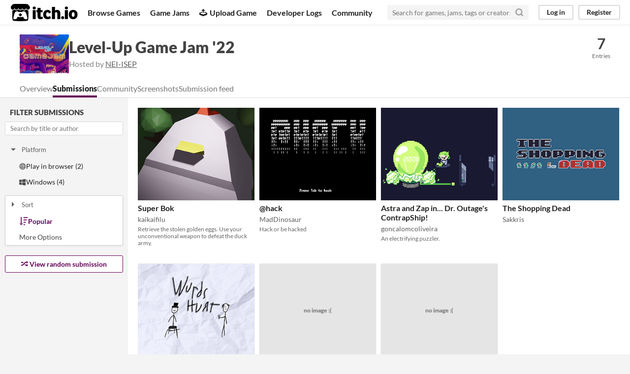

--- FILE ---
content_type: text/html
request_url: https://itch.io/jam/level-up-game-jam-22/entries
body_size: 4289
content:
<!DOCTYPE HTML><html lang="en"><head><meta charset="UTF-8"/><META name="GENERATOR" content="IBM HomePage Builder 2001 V5.0.0 for Windows"><meta name="msvalidate.01" content="3BB4D18369B9C21326AF7A99FCCC5A09" /><meta property="fb:app_id" content="537395183072744" /><title>Submissions to Level-Up Game Jam &#039;22 - itch.io</title><meta name="csrf_token" value="WyIybzZmIiwxNzY4NjI3Njc4LCJJRm1ZaUpsNWoxaVNtWlAiXQ==.AR4X0flVdxXWsGVA3ZugPq0emNg=" /><meta property="og:title" content="Submissions to Level-Up Game Jam &#039;22"/><meta property="og:site_name" content="itch.io"/><meta property="twitter:account_id" content="4503599627724030"/><link href="/static/manifest.json" rel="manifest"/><meta name="twitter:card" content="summary_large_image"/><meta property="twitter:image" content="https://img.itch.zone/aW1nLzkxMTkxNzAucG5n/508x254%23mb/gBea0e.png"/><meta name="twitter:site" content="@itchio"/><meta name="twitter:title" content="Submissions to Level-Up Game Jam &#039;22"/><meta name="twitter:description"/><meta name="viewport" content="width=device-width, initial-scale=1"/><meta name="theme-color" content="#FA5C5C"/><link href="https://static.itch.io/main.css?1768623172" rel="stylesheet"/><style type="text/css" id="jam_theme">:root{--itchio_ui_bg: #555555}.page_widget{--itchio_link_color: #660058;--itchio_button_color: #660058;--itchio_button_fg_color: #ffffff;--itchio_button_shadow_color: #862078}
</style><script type="text/javascript">if (!window.location.hostname.match(/localhost/)) {      window.dataLayer = window.dataLayer || [];
      function gtag(){dataLayer.push(arguments);}
      gtag('js', new Date());
      gtag('config', "G-36R7NPBMLS", {});
      (function(d, t, s, m) {
        s = d.createElement(t);
        s.src = "https:\/\/www.googletagmanager.com\/gtag\/js?id=G-36R7NPBMLS";
        s.async = 1;
        m = d.getElementsByTagName(t)[0];
        m.parentNode.insertBefore(s, m);
      })(document, "script");
      }</script><script type="text/javascript">window.itchio_translations_url = 'https://static.itch.io/translations';</script><script src="https://static.itch.io/lib.min.js?1768623172" type="text/javascript"></script><script src="https://static.itch.io/bundle.min.js?1768623172" type="text/javascript"></script><script src="https://static.itch.io/react.min.js?1768623172" defer type="text/javascript"></script><script src="https://static.itch.io/jam.min.js?1768623172" type="text/javascript"></script><script type="text/javascript">I.current_user = null;</script></head><body data-page_name="view_jam_entries" class="locale_en wide_layout_widget layout_widget responsive" data-host="itch.io"><div class="header_widget base_widget" id="header_2191197"><a class="skip_to_main" href="#maincontent">Skip to main content</a><div class="primary_header"><h1 title="itch.io - indie game hosting marketplace" class="title"><a href="/" title="itch.io - indie game hosting marketplace" class="header_logo"><span class="visually_hidden">itch.io</span><img src="https://static.itch.io/images/logo-black-new.svg" width="775" height="199" alt="itch.io logo &amp; title" class="full_logo"/><img src="https://static.itch.io/images/itchio-textless-black.svg" width="262" height="235" alt="itch.io logo" class="minimal_logo"/></a></h1><div class="header_buttons"><a href="/games" data-label="browse" class="header_button browse_btn">Browse Games</a><a href="/jams" data-label="jams" class="header_button jams_btn">Game Jams</a><a href="/developers" data-label="developers" class="header_button developers_btn"><span aria-hidden="true" class="icon icon-upload"></span>Upload Game</a><a href="/devlogs" data-label="devlogs" class="header_button devlogs_btn">Developer Logs</a><a href="/community" data-label="community.home" class="header_button community.home_btn">Community</a></div><form action="/search" class="game_search"><input placeholder="Search for games, jams, tags or creators" required="required" type="text" name="q" class="search_input"/><button aria-label="Search" class="submit_btn"><svg height="18" viewBox="0 0 24 24" stroke-width="3" stroke-linecap="round" stroke-linejoin="round" aria-hidden role="img" fill="none" class="svgicon icon_search" version="1.1" stroke="currentColor" width="18"><circle cx="11" cy="11" r="8"></circle><line x1="21" y1="21" x2="16.65" y2="16.65"></line></svg></button></form><div class="user_panel_widget base_widget" id="user_panel_4751572"><a data-register_action="header" data-label="log_in" href="/login" class="panel_button">Log in</a><a data-register_action="header" data-label="register" href="/register" class="panel_button register_button">Register</a></div></div><div class="header_dropdown" data-target="browse"><a href="/games/store">Indie game store</a><a href="/games/free">Free games</a><a href="/games/fun">Fun games</a><a href="/games/tag-horror">Horror games</a><div class="divider"></div><a href="/tools">Game development</a><a href="/game-assets">Assets</a><a href="/comics">Comics</a><div class="divider"></div><a href="/sales">Sales</a><a href="/bundles">Bundles</a><div class="divider"></div><a href="/jobs">Jobs</a><div class="divider"></div><a href="/tags">Tags</a><a href="/game-development/engines">Game Engines</a></div></div><div class="view_jam_entries_page jam_page_base_page page_widget base_widget browse_column_base_page" id="view_jam_entries_4309270"><div class="jam_header_widget base_widget" id="jam_header_5589375"><div class="header_inner"><div class="header_columns"><div class="cover_column"><a href="/jam/level-up-game-jam-22" class="cover_image"><img src="https://img.itch.zone/aW1nLzkxMTkxNzAucG5n/100x79%23/uqpQeo.png" srcset="https://img.itch.zone/aW1nLzkxMTkxNzAucG5n/100x79%23/uqpQeo.png 1x, https://img.itch.zone/aW1nLzkxMTkxNzAucG5n/200x158%23/LjxTG9.png 2x"/></a></div><div class="title_colum"><h1 class="jam_title_header"><a href="/jam/level-up-game-jam-22">Level-Up Game Jam &#039;22</a></h1><div class="jam_host_header">Hosted by <a href="https://nei-isep.itch.io">NEI-ISEP</a></div></div><div class="stats_container"><div class="stat_box"><a href="/jam/level-up-game-jam-22/entries"><div class="stat_value">7</div><div class="stat_label">Entries</div></a></div></div></div><div class="header_tabs"><a href="/jam/level-up-game-jam-22" data-label="tab_view_jam" class="header_tab">Overview</a><a href="/jam/level-up-game-jam-22/entries" data-label="tab_view_jam_entries" class="header_tab active">Submissions</a><div class="tab_group"><a href="/jam/level-up-game-jam-22/community" class="header_tab">Community</a></div><a href="/jam/level-up-game-jam-22/screenshots" data-label="tab_view_jam_screenshots" class="header_tab">Screenshots</a><a href="/jam/level-up-game-jam-22/feed" data-label="tab_view_jam_feed" class="header_tab">Submission feed</a></div></div></div><div id="view_jam_entries_4309270_Jam-BrowseEntries_45008"><div class="jam_browse_entries_widget browse_columns"><div class="browse_sidebar"><div class="sticky_wrapper"><section><h2>Filter Submissions</h2></section></div></div><div class="primary_column"><div class="filter_toggle_row"><button>Filter Results</button></div><div class="index_game_grid_widget preview_grid"><div class="game_cell index_game_cell_widget"><div class="bordered"><a href="https://kaikaifilu.itch.io/super-bok" class="game_thumb"></a></div><div class="label"><a href="https://kaikaifilu.itch.io/super-bok" class="title">Super Bok</a></div><div class="user_row"><a href="https://kaikaifilu.itch.io" class="user_link">kaikaifilu</a></div></div><div class="game_cell index_game_cell_widget"><div class="bordered"><a href="https://maddinosaur.itch.io/at-hack" class="game_thumb"></a></div><div class="label"><a href="https://maddinosaur.itch.io/at-hack" class="title">@hack</a></div><div class="user_row"><a href="https://maddinosaur.itch.io" class="user_link">MadDinosaur</a></div></div><div class="game_cell index_game_cell_widget"><div class="bordered"><a href="https://goncalomcoliveira.itch.io/astra-and-zap-in-dr-outages-contrapship" class="game_thumb"></a></div><div class="label"><a href="https://goncalomcoliveira.itch.io/astra-and-zap-in-dr-outages-contrapship" class="title">Astra and Zap in... Dr. Outage&#039;s ContrapShip!</a></div><div class="user_row"><a href="https://goncalomcoliveira.itch.io" class="user_link">goncalomcoliveira</a></div></div><div class="game_cell index_game_cell_widget"><div class="bordered"><a href="https://sakkris.itch.io/the-shopping-dead" class="game_thumb"></a></div><div class="label"><a href="https://sakkris.itch.io/the-shopping-dead" class="title">The Shopping Dead</a></div><div class="user_row"><a href="https://sakkris.itch.io" class="user_link">Sakkris</a></div></div><div class="game_cell index_game_cell_widget"><div class="bordered"><a href="https://noaxin.itch.io/wurds-hurt" class="game_thumb"></a></div><div class="label"><a href="https://noaxin.itch.io/wurds-hurt" class="title">Wurds Hurt</a></div><div class="user_row"><a href="https://noaxin.itch.io" class="user_link">noaxin</a></div></div><div class="game_cell index_game_cell_widget"><div class="bordered"><a href="https://ricardofaria-42.itch.io/o-cavaleiro-galveias" class="game_thumb"></a></div><div class="label"><a href="https://ricardofaria-42.itch.io/o-cavaleiro-galveias" class="title">O cavaleiro Galveias</a></div><div class="user_row"><a href="https://ricardofaria-42.itch.io" class="user_link">RicardoFaria_42</a></div></div><div class="game_cell index_game_cell_widget"><div class="bordered"><a href="https://retchut.itch.io/cleaning-day" class="game_thumb"></a></div><div class="label"><a href="https://retchut.itch.io/cleaning-day" class="title">Cleaning Day</a></div><div class="user_row"><a href="https://retchut.itch.io" class="user_link">retchut</a></div></div></div><div class="loading_container"><div class="loader_spinner"></div></div></div></div></div><script type="text/javascript">I.libs.react.done(function(){ReactDOM.render(R.Jam.BrowseEntries({"total_entries_count":7,"lunr_js_url":"https:\/\/static.itch.io\/lib\/lunr.min.js?1768623172","entries_url":"\/jam\/322562\/entries.json","jam_games":[{"created_at":"2022-06-05 16:03:10","coolness":0,"game":{"cover_color":"#ededed","short_text":"Retrieve the stolen golden eggs. Use your unconventional weapon to defeat the duck army.","cover":"https:\/\/img.itch.zone\/aW1nLzkxMTk5MjQucG5n\/300x240%23c\/d%2BvTNl.png","url":"https:\/\/kaikaifilu.itch.io\/super-bok","user":{"url":"https:\/\/kaikaifilu.itch.io","name":"kaikaifilu","id":6145570},"title":"Super Bok","platforms":["windows"],"id":1562227},"rating_count":0,"url":"\/jam\/level-up-game-jam-22\/rate\/1562227","id":318010},{"created_at":"2022-06-05 16:20:23","coolness":0,"game":{"cover_color":"#000000","short_text":"Hack or be hacked","cover":"https:\/\/img.itch.zone\/aW1nLzkxMjEwNzEucG5n\/300x240%23c\/AYeAv7.png","user":{"url":"https:\/\/maddinosaur.itch.io","name":"MadDinosaur","id":3532097},"title":"@hack","url":"https:\/\/maddinosaur.itch.io\/at-hack","id":1562426},"rating_count":0,"url":"\/jam\/level-up-game-jam-22\/rate\/1562426","id":318024},{"created_at":"2022-06-05 16:14:11","coolness":0,"game":{"cover_color":"#1a1932","short_text":"An electrifying puzzler.","cover":"https:\/\/img.itch.zone\/aW1nLzkxMjAxNTcucG5n\/300x240%23c\/%2By6Ryc.png","url":"https:\/\/goncalomcoliveira.itch.io\/astra-and-zap-in-dr-outages-contrapship","user":{"url":"https:\/\/goncalomcoliveira.itch.io","name":"goncalomcoliveira","id":5505296},"title":"Astra and Zap in... Dr. Outage's ContrapShip!","platforms":["windows","web"],"id":1562412},"rating_count":0,"url":"\/jam\/level-up-game-jam-22\/rate\/1562412","id":318019},{"created_at":"2022-06-05 16:09:37","coolness":0,"game":{"cover_color":"#3a3a67","cover":"https:\/\/img.itch.zone\/aW1nLzkxMTk1MzYucG5n\/300x240%23c\/mEHFxU.png","platforms":["windows"],"user":{"url":"https:\/\/sakkris.itch.io","name":"Sakkris","id":6145579},"title":"The Shopping Dead","url":"https:\/\/sakkris.itch.io\/the-shopping-dead","id":1562407},"rating_count":0,"url":"\/jam\/level-up-game-jam-22\/rate\/1562407","id":318015},{"created_at":"2022-06-05 16:18:38","contributors":[{"name":"noaxin","url":"https:\/\/noaxin.itch.io"},{"name":"Francisco Leites","url":"https:\/\/rhaelzo.itch.io"}],"coolness":0,"rating_count":0,"game":{"short_text":"Words often hurt more than the mightiest weapon...","cover":"https:\/\/img.itch.zone\/aW1nLzkxMjAwNzcucG5n\/300x240%23c\/fX4jPe.png","url":"https:\/\/noaxin.itch.io\/wurds-hurt","user":{"url":"https:\/\/noaxin.itch.io","name":"noaxin","id":6145924},"title":"Wurds Hurt","platforms":["windows"],"id":1562410},"url":"\/jam\/level-up-game-jam-22\/rate\/1562410","id":318023},{"created_at":"2022-06-05 16:27:35","coolness":0,"game":{"cover":"","user":{"url":"https:\/\/ricardofaria-42.itch.io","name":"RicardoFaria_42","id":6145815},"title":"O cavaleiro Galveias","url":"https:\/\/ricardofaria-42.itch.io\/o-cavaleiro-galveias","id":1562440},"rating_count":0,"url":"\/jam\/level-up-game-jam-22\/rate\/1562440","id":318031},{"created_at":"2022-06-05 16:24:32","coolness":0,"game":{"short_text":"Game developed for the 2022 edition of the Level-Up Game Jam","cover":"","url":"https:\/\/retchut.itch.io\/cleaning-day","user":{"url":"https:\/\/retchut.itch.io","name":"retchut","id":4567865},"title":"Cleaning Day","platforms":["web"],"id":1562429},"rating_count":0,"url":"\/jam\/level-up-game-jam-22\/rate\/1562429","id":318028}],"randomizer_url":"\/randomizer?jam_id=322562","unrated_entries_url":"\/jam\/level-up-game-jam-22\/unrated","conversion_source":8,"jam":{"submissions_upcoming":false,"score_upvote":false}}), document.getElementById("view_jam_entries_4309270_Jam-BrowseEntries_45008"));});</script></div><div class="footer"><div class="primary"><div class="social"><a href="https://twitter.com/itchio"><span aria-hidden="true" class="icon icon-twitter"></span><span class="screenreader_only">itch.io on Twitter</span></a><a href="https://www.facebook.com/itchiogames"><span aria-hidden="true" class="icon icon-facebook"></span><span class="screenreader_only">itch.io on Facebook</span></a></div><a href="/docs/general/about">About</a><a href="/docs/general/faq">FAQ</a><a href="/blog">Blog</a><a href="/support">Contact us</a></div><div class="secondary"><span class="copyright">Copyright © 2026 itch corp</span><span class="spacer"> · </span><a href="/directory">Directory</a><span class="spacer"> · </span><a href="/docs/legal/terms" rel="nofollow">Terms</a><span class="spacer"> · </span><a href="/docs/legal/privacy-policy" rel="nofollow">Privacy</a><span class="spacer"> · </span><a href="/docs/legal/cookie-policy" rel="nofollow">Cookies</a></div></div><script id="loading_lightbox_tpl" type="text/template"><div aria-live="polite" class="lightbox loading_lightbox"><div class="loader_outer"><div class="loader_label">Loading</div><div class="loader_bar"><div class="loader_bar_slider"></div></div></div></div></script><script type="text/javascript">init_Header('#header_2191197', {"autocomplete_props":{"ca_source":25,"ca_types":{"jam":4,"browse_facet":8,"featured_tag":7,"game":1},"autocomplete_url":"\/autocomplete","search_url":"\/search","i18n":{"search_placeholder":"Search for games, jams, tags or creators","search":"Search"}}});
I.setup_page();</script></body></html>

--- FILE ---
content_type: image/svg+xml
request_url: https://static.itch.io/images/loading.svg
body_size: -66
content:
<svg class="lds-spinner" xmlns="http://www.w3.org/2000/svg" viewBox="0 0 100 100" preserveAspectRatio="xMidYMid"><rect x="47" y="24" rx="9.4" ry="4.8" width="6" height="12" fill="#afafaf"><animate attributeName="opacity" values="1;0" dur="1s" begin="-0.9166666666666666s" repeatCount="indefinite"/></rect><rect x="47" y="24" rx="9.4" ry="4.8" width="6" height="12" fill="#afafaf" transform="rotate(30 50 50)"><animate attributeName="opacity" values="1;0" dur="1s" begin="-0.8333333333333334s" repeatCount="indefinite"/></rect><rect x="47" y="24" rx="9.4" ry="4.8" width="6" height="12" fill="#afafaf" transform="rotate(60 50 50)"><animate attributeName="opacity" values="1;0" dur="1s" begin="-0.75s" repeatCount="indefinite"/></rect><rect x="47" y="24" rx="9.4" ry="4.8" width="6" height="12" fill="#afafaf" transform="rotate(90 50 50)"><animate attributeName="opacity" values="1;0" dur="1s" begin="-0.6666666666666666s" repeatCount="indefinite"/></rect><rect x="47" y="24" rx="9.4" ry="4.8" width="6" height="12" fill="#afafaf" transform="rotate(120 50 50)"><animate attributeName="opacity" values="1;0" dur="1s" begin="-0.5833333333333334s" repeatCount="indefinite"/></rect><rect x="47" y="24" rx="9.4" ry="4.8" width="6" height="12" fill="#afafaf" transform="rotate(150 50 50)"><animate attributeName="opacity" values="1;0" dur="1s" begin="-0.5s" repeatCount="indefinite"/></rect><rect x="47" y="24" rx="9.4" ry="4.8" width="6" height="12" fill="#afafaf" transform="rotate(180 50 50)"><animate attributeName="opacity" values="1;0" dur="1s" begin="-0.4166666666666667s" repeatCount="indefinite"/></rect><rect x="47" y="24" rx="9.4" ry="4.8" width="6" height="12" fill="#afafaf" transform="rotate(210 50 50)"><animate attributeName="opacity" values="1;0" dur="1s" begin="-0.3333333333333333s" repeatCount="indefinite"/></rect><rect x="47" y="24" rx="9.4" ry="4.8" width="6" height="12" fill="#afafaf" transform="rotate(240 50 50)"><animate attributeName="opacity" values="1;0" dur="1s" begin="-0.25s" repeatCount="indefinite"/></rect><rect x="47" y="24" rx="9.4" ry="4.8" width="6" height="12" fill="#afafaf" transform="rotate(270 50 50)"><animate attributeName="opacity" values="1;0" dur="1s" begin="-0.16666666666666666s" repeatCount="indefinite"/></rect><rect x="47" y="24" rx="9.4" ry="4.8" width="6" height="12" fill="#afafaf" transform="rotate(300 50 50)"><animate attributeName="opacity" values="1;0" dur="1s" begin="-0.08333333333333333s" repeatCount="indefinite"/></rect><rect x="47" y="24" rx="9.4" ry="4.8" width="6" height="12" fill="#afafaf" transform="rotate(330 50 50)"><animate attributeName="opacity" values="1;0" dur="1s" begin="0s" repeatCount="indefinite"/></rect></svg>